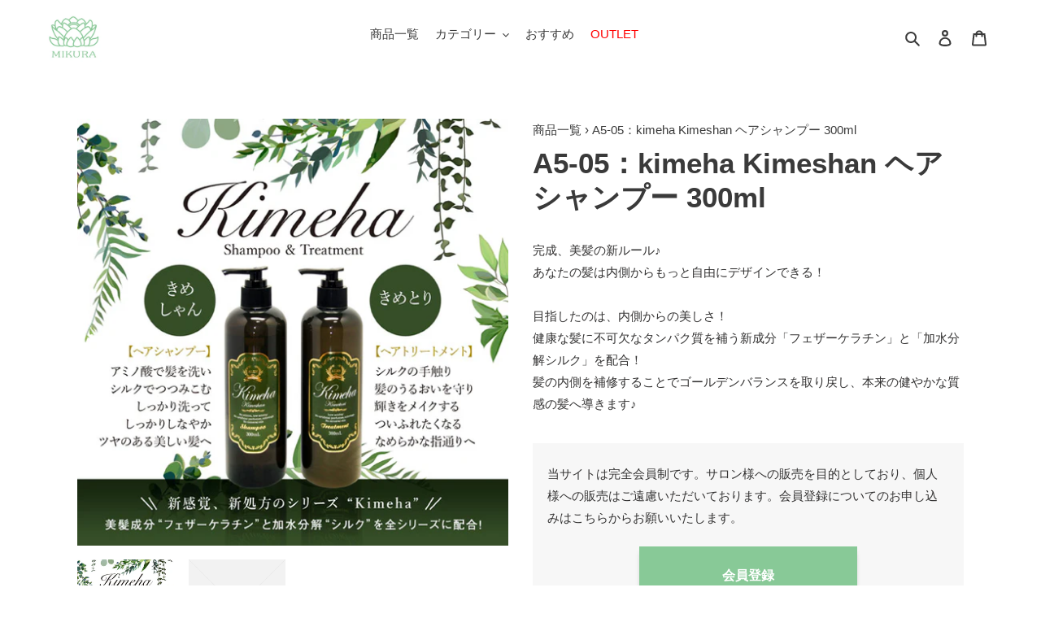

--- FILE ---
content_type: text/html; charset=utf-8
request_url: https://mikura.ne.jp/products/kimeha-kimeshan-shampoo-300ml
body_size: 19417
content:
<!doctype html>
<html class="no-js" lang="ja">
<head>
  <meta charset="utf-8">
  <meta http-equiv="X-UA-Compatible" content="IE=edge,chrome=1">
  <meta name="viewport" content="width=device-width,initial-scale=1">
  <meta name="theme-color" content="#3a3a3a">

  <link rel="preconnect" href="https://cdn.shopify.com" crossorigin>
  <link rel="preconnect" href="https://fonts.shopifycdn.com" crossorigin>
  <link rel="preconnect" href="https://monorail-edge.shopifysvc.com"><link rel="preload" href="//mikura.ne.jp/cdn/shop/t/6/assets/theme.css?v=162758079434328320411649661815" as="style">
  <link rel="preload" as="font" href="" type="font/woff2" crossorigin>
  <link rel="preload" as="font" href="" type="font/woff2" crossorigin>
  <link rel="preload" as="font" href="" type="font/woff2" crossorigin>
  <link rel="preload" href="//mikura.ne.jp/cdn/shop/t/6/assets/theme.js?v=36528143630589676651649661821" as="script">
  <link rel="preload" href="//mikura.ne.jp/cdn/shop/t/6/assets/lazysizes.js?v=63098554868324070131649661821" as="script"><link rel="canonical" href="https://mikura.ne.jp/products/kimeha-kimeshan-shampoo-300ml"><link rel="shortcut icon" href="//mikura.ne.jp/cdn/shop/files/logo_32x32.jpg?v=1614344053" type="image/png"><title>A5-05：kimeha Kimeshan ヘアシャンプー 300ml
&ndash; 有限会社三蔵</title><meta name="description" content="完成、美髪の新ルール♪あなたの髪は内側からもっと自由にデザインできる！目指したのは、内側からの美しさ！健康な髪に不可欠なタンパク質を補う新成分「フェザーケラチン」と「加水分解シルク」を配合！髪の内側を補修することでゴールデンバランスを取り戻し、本来の健やかな質感の髪へ導きます♪"><!-- /snippets/social-meta-tags.liquid -->


<meta property="og:site_name" content="有限会社三蔵">
<meta property="og:url" content="https://mikura.ne.jp/products/kimeha-kimeshan-shampoo-300ml">
<meta property="og:title" content="A5-05：kimeha Kimeshan ヘアシャンプー 300ml">
<meta property="og:type" content="product">
<meta property="og:description" content="完成、美髪の新ルール♪あなたの髪は内側からもっと自由にデザインできる！目指したのは、内側からの美しさ！健康な髪に不可欠なタンパク質を補う新成分「フェザーケラチン」と「加水分解シルク」を配合！髪の内側を補修することでゴールデンバランスを取り戻し、本来の健やかな質感の髪へ導きます♪"><meta property="og:image" content="http://mikura.ne.jp/cdn/shop/files/kimeha01_base_02a.jpg?v=1718771797">
  <meta property="og:image:secure_url" content="https://mikura.ne.jp/cdn/shop/files/kimeha01_base_02a.jpg?v=1718771797">
  <meta property="og:image:width" content="555">
  <meta property="og:image:height" content="550">
  <meta property="og:price:amount" content="2,145">
  <meta property="og:price:currency" content="JPY">



<meta name="twitter:card" content="summary_large_image">
<meta name="twitter:title" content="A5-05：kimeha Kimeshan ヘアシャンプー 300ml">
<meta name="twitter:description" content="完成、美髪の新ルール♪あなたの髪は内側からもっと自由にデザインできる！目指したのは、内側からの美しさ！健康な髪に不可欠なタンパク質を補う新成分「フェザーケラチン」と「加水分解シルク」を配合！髪の内側を補修することでゴールデンバランスを取り戻し、本来の健やかな質感の髪へ導きます♪">

  
<style data-shopify>
:root {
    --color-text: #3a3a3a;
    --color-text-rgb: 58, 58, 58;
    --color-body-text: #333232;
    --color-sale-text: #EA0606;
    --color-small-button-text-border: #3a3a3a;
    --color-text-field: #ffffff;
    --color-text-field-text: #000000;
    --color-text-field-text-rgb: 0, 0, 0;

    --color-btn-primary: #3a3a3a;
    --color-btn-primary-darker: #212121;
    --color-btn-primary-text: #ffffff;

    --color-blankstate: rgba(51, 50, 50, 0.35);
    --color-blankstate-border: rgba(51, 50, 50, 0.2);
    --color-blankstate-background: rgba(51, 50, 50, 0.1);

    --color-text-focus:#606060;
    --color-overlay-text-focus:#e6e6e6;
    --color-btn-primary-focus:#606060;
    --color-btn-social-focus:#d2d2d2;
    --color-small-button-text-border-focus:#606060;
    --predictive-search-focus:#f2f2f2;

    --color-body: #ffffff;
    --color-bg: #ffffff;
    --color-bg-rgb: 255, 255, 255;
    --color-bg-alt: rgba(51, 50, 50, 0.05);
    --color-bg-currency-selector: rgba(51, 50, 50, 0.2);

    --color-overlay-title-text: #ffffff;
    --color-image-overlay: #685858;
    --color-image-overlay-rgb: 104, 88, 88;--opacity-image-overlay: 0.4;--hover-overlay-opacity: 0.8;

    --color-border: #ebebeb;
    --color-border-form: #cccccc;
    --color-border-form-darker: #b3b3b3;

    --svg-select-icon: url(//mikura.ne.jp/cdn/shop/t/6/assets/ico-select.svg?v=29003672709104678581649661822);
    --slick-img-url: url(//mikura.ne.jp/cdn/shop/t/6/assets/ajax-loader.gif?v=41356863302472015721649661821);

    --font-weight-body--bold: 700;
    --font-weight-body--bolder: 700;

    --font-stack-header: Helvetica, Arial, sans-serif;
    --font-style-header: normal;
    --font-weight-header: 700;

    --font-stack-body: Helvetica, Arial, sans-serif;
    --font-style-body: normal;
    --font-weight-body: 400;

    --font-size-header: 26;

    --font-size-base: 15;

    --font-h1-desktop: 35;
    --font-h1-mobile: 32;
    --font-h2-desktop: 20;
    --font-h2-mobile: 18;
    --font-h3-mobile: 20;
    --font-h4-desktop: 17;
    --font-h4-mobile: 15;
    --font-h5-desktop: 15;
    --font-h5-mobile: 13;
    --font-h6-desktop: 14;
    --font-h6-mobile: 12;

    --font-mega-title-large-desktop: 65;

    --font-rich-text-large: 17;
    --font-rich-text-small: 13;

    
--color-video-bg: #f2f2f2;

    
    --global-color-image-loader-primary: rgba(58, 58, 58, 0.06);
    --global-color-image-loader-secondary: rgba(58, 58, 58, 0.12);
  }
</style>


  <style>*,::after,::before{box-sizing:border-box}body{margin:0}body,html{background-color:var(--color-body)}body,button{font-size:calc(var(--font-size-base) * 1px);font-family:var(--font-stack-body);font-style:var(--font-style-body);font-weight:var(--font-weight-body);color:var(--color-text);line-height:1.5}body,button{-webkit-font-smoothing:antialiased;-webkit-text-size-adjust:100%}.border-bottom{border-bottom:1px solid var(--color-border)}.btn--link{background-color:transparent;border:0;margin:0;color:var(--color-text);text-align:left}.text-right{text-align:right}.icon{display:inline-block;width:20px;height:20px;vertical-align:middle;fill:currentColor}.icon__fallback-text,.visually-hidden{position:absolute!important;overflow:hidden;clip:rect(0 0 0 0);height:1px;width:1px;margin:-1px;padding:0;border:0}svg.icon:not(.icon--full-color) circle,svg.icon:not(.icon--full-color) ellipse,svg.icon:not(.icon--full-color) g,svg.icon:not(.icon--full-color) line,svg.icon:not(.icon--full-color) path,svg.icon:not(.icon--full-color) polygon,svg.icon:not(.icon--full-color) polyline,svg.icon:not(.icon--full-color) rect,symbol.icon:not(.icon--full-color) circle,symbol.icon:not(.icon--full-color) ellipse,symbol.icon:not(.icon--full-color) g,symbol.icon:not(.icon--full-color) line,symbol.icon:not(.icon--full-color) path,symbol.icon:not(.icon--full-color) polygon,symbol.icon:not(.icon--full-color) polyline,symbol.icon:not(.icon--full-color) rect{fill:inherit;stroke:inherit}li{list-style:none}.list--inline{padding:0;margin:0}.list--inline>li{display:inline-block;margin-bottom:0;vertical-align:middle}a{color:var(--color-text);text-decoration:none}.h1,.h2,h1,h2{margin:0 0 17.5px;font-family:var(--font-stack-header);font-style:var(--font-style-header);font-weight:var(--font-weight-header);line-height:1.2;overflow-wrap:break-word;word-wrap:break-word}.h1 a,.h2 a,h1 a,h2 a{color:inherit;text-decoration:none;font-weight:inherit}.h1,h1{font-size:calc(((var(--font-h1-desktop))/ (var(--font-size-base))) * 1em);text-transform:none;letter-spacing:0}@media only screen and (max-width:749px){.h1,h1{font-size:calc(((var(--font-h1-mobile))/ (var(--font-size-base))) * 1em)}}.h2,h2{font-size:calc(((var(--font-h2-desktop))/ (var(--font-size-base))) * 1em);text-transform:uppercase;letter-spacing:.1em}@media only screen and (max-width:749px){.h2,h2{font-size:calc(((var(--font-h2-mobile))/ (var(--font-size-base))) * 1em)}}p{color:var(--color-body-text);margin:0 0 19.44444px}@media only screen and (max-width:749px){p{font-size:calc(((var(--font-size-base) - 1)/ (var(--font-size-base))) * 1em)}}p:last-child{margin-bottom:0}@media only screen and (max-width:749px){.small--hide{display:none!important}}.grid{list-style:none;margin:0;padding:0;margin-left:-30px}.grid::after{content:'';display:table;clear:both}@media only screen and (max-width:749px){.grid{margin-left:-22px}}.grid::after{content:'';display:table;clear:both}.grid--no-gutters{margin-left:0}.grid--no-gutters .grid__item{padding-left:0}.grid--table{display:table;table-layout:fixed;width:100%}.grid--table>.grid__item{float:none;display:table-cell;vertical-align:middle}.grid__item{float:left;padding-left:30px;width:100%}@media only screen and (max-width:749px){.grid__item{padding-left:22px}}.grid__item[class*="--push"]{position:relative}@media only screen and (min-width:750px){.medium-up--one-quarter{width:25%}.medium-up--push-one-third{width:33.33%}.medium-up--one-half{width:50%}.medium-up--push-one-third{left:33.33%;position:relative}}.site-header{position:relative;background-color:var(--color-body)}@media only screen and (max-width:749px){.site-header{border-bottom:1px solid var(--color-border)}}@media only screen and (min-width:750px){.site-header{padding:0 55px}.site-header.logo--center{padding-top:30px}}.site-header__logo{margin:15px 0}.logo-align--center .site-header__logo{text-align:center;margin:0 auto}@media only screen and (max-width:749px){.logo-align--center .site-header__logo{text-align:left;margin:15px 0}}@media only screen and (max-width:749px){.site-header__logo{padding-left:22px;text-align:left}.site-header__logo img{margin:0}}.site-header__logo-link{display:inline-block;word-break:break-word}@media only screen and (min-width:750px){.logo-align--center .site-header__logo-link{margin:0 auto}}.site-header__logo-image{display:block}@media only screen and (min-width:750px){.site-header__logo-image{margin:0 auto}}.site-header__logo-image img{width:100%}.site-header__logo-image--centered img{margin:0 auto}.site-header__logo img{display:block}.site-header__icons{position:relative;white-space:nowrap}@media only screen and (max-width:749px){.site-header__icons{width:auto;padding-right:13px}.site-header__icons .btn--link,.site-header__icons .site-header__cart{font-size:calc(((var(--font-size-base))/ (var(--font-size-base))) * 1em)}}.site-header__icons-wrapper{position:relative;display:-webkit-flex;display:-ms-flexbox;display:flex;width:100%;-ms-flex-align:center;-webkit-align-items:center;-moz-align-items:center;-ms-align-items:center;-o-align-items:center;align-items:center;-webkit-justify-content:flex-end;-ms-justify-content:flex-end;justify-content:flex-end}.site-header__account,.site-header__cart,.site-header__search{position:relative}.site-header__search.site-header__icon{display:none}@media only screen and (min-width:1400px){.site-header__search.site-header__icon{display:block}}.site-header__search-toggle{display:block}@media only screen and (min-width:750px){.site-header__account,.site-header__cart{padding:10px 11px}}.site-header__cart-title,.site-header__search-title{position:absolute!important;overflow:hidden;clip:rect(0 0 0 0);height:1px;width:1px;margin:-1px;padding:0;border:0;display:block;vertical-align:middle}.site-header__cart-title{margin-right:3px}.site-header__cart-count{display:flex;align-items:center;justify-content:center;position:absolute;right:.4rem;top:.2rem;font-weight:700;background-color:var(--color-btn-primary);color:var(--color-btn-primary-text);border-radius:50%;min-width:1em;height:1em}.site-header__cart-count span{font-family:HelveticaNeue,"Helvetica Neue",Helvetica,Arial,sans-serif;font-size:calc(11em / 16);line-height:1}@media only screen and (max-width:749px){.site-header__cart-count{top:calc(7em / 16);right:0;border-radius:50%;min-width:calc(19em / 16);height:calc(19em / 16)}}@media only screen and (max-width:749px){.site-header__cart-count span{padding:.25em calc(6em / 16);font-size:12px}}.site-header__menu{display:none}@media only screen and (max-width:749px){.site-header__icon{display:inline-block;vertical-align:middle;padding:10px 11px;margin:0}}@media only screen and (min-width:750px){.site-header__icon .icon-search{margin-right:3px}}.announcement-bar{z-index:10;position:relative;text-align:center;border-bottom:1px solid transparent;padding:2px}.announcement-bar__link{display:block}.announcement-bar__message{display:block;padding:11px 22px;font-size:calc(((16)/ (var(--font-size-base))) * 1em);font-weight:var(--font-weight-header)}@media only screen and (min-width:750px){.announcement-bar__message{padding-left:55px;padding-right:55px}}.site-nav{position:relative;padding:0;text-align:center;margin:25px 0}.site-nav a{padding:3px 10px}.site-nav__link{display:block;white-space:nowrap}.site-nav--centered .site-nav__link{padding-top:0}.site-nav__link .icon-chevron-down{width:calc(8em / 16);height:calc(8em / 16);margin-left:.5rem}.site-nav__label{border-bottom:1px solid transparent}.site-nav__link--active .site-nav__label{border-bottom-color:var(--color-text)}.site-nav__link--button{border:none;background-color:transparent;padding:3px 10px}.site-header__mobile-nav{z-index:11;position:relative;background-color:var(--color-body)}@media only screen and (max-width:749px){.site-header__mobile-nav{display:-webkit-flex;display:-ms-flexbox;display:flex;width:100%;-ms-flex-align:center;-webkit-align-items:center;-moz-align-items:center;-ms-align-items:center;-o-align-items:center;align-items:center}}.mobile-nav--open .icon-close{display:none}.main-content{opacity:0}.main-content .shopify-section{display:none}.main-content .shopify-section:first-child{display:inherit}.critical-hidden{display:none}</style>

  <script>
    window.performance.mark('debut:theme_stylesheet_loaded.start');

    function onLoadStylesheet() {
      performance.mark('debut:theme_stylesheet_loaded.end');
      performance.measure('debut:theme_stylesheet_loaded', 'debut:theme_stylesheet_loaded.start', 'debut:theme_stylesheet_loaded.end');

      var url = "//mikura.ne.jp/cdn/shop/t/6/assets/theme.css?v=162758079434328320411649661815";
      var link = document.querySelector('link[href="' + url + '"]');
      link.loaded = true;
      link.dispatchEvent(new Event('load'));
    }
  </script>

  <link rel="stylesheet" href="//mikura.ne.jp/cdn/shop/t/6/assets/theme.css?v=162758079434328320411649661815" type="text/css" media="print" onload="this.media='all';onLoadStylesheet()">

  <style>
    
    
    
    
    
    
  </style>

  <script>
    var theme = {
      breakpoints: {
        medium: 750,
        large: 990,
        widescreen: 1400
      },
      strings: {
        addToCart: "カートに追加する",
        soldOut: "売り切れ",
        unavailable: "お取り扱いできません",
        regularPrice: "通常価格",
        salePrice: "販売価格",
        sale: "セール",
        fromLowestPrice: "[price]から",
        vendor: "販売元",
        showMore: "さらに表示する",
        showLess: "表示を減らす",
        searchFor: "検索する",
        addressError: "住所を調べる際にエラーが発生しました",
        addressNoResults: "その住所は見つかりませんでした",
        addressQueryLimit: "Google APIの使用量の制限を超えました。\u003ca href=\"https:\/\/developers.google.com\/maps\/premium\/usage-limits\"\u003eプレミアムプラン\u003c\/a\u003eへのアップグレードをご検討ください。",
        authError: "あなたのGoogle Mapsのアカウント認証で問題が発生しました。",
        newWindow: "新しいウィンドウで開く",
        external: "外部のウェブサイトに移動します。",
        newWindowExternal: "外部のウェブサイトを新しいウィンドウで開く",
        removeLabel: "[product] を削除する",
        update: "アップデート",
        quantity: "数量",
        discountedTotal: "ディスカウント合計",
        regularTotal: "通常合計",
        priceColumn: "ディスカウントの詳細については価格列を参照してください。",
        quantityMinimumMessage: "数量は1以上でなければなりません",
        cartError: "お客様のカートをアップデートするときにエラーが発生しました。再度お試しください。",
        removedItemMessage: "カートから \u003cspan class=\"cart__removed-product-details\"\u003e([quantity]) 個の[link]\u003c\/span\u003eが消去されました。",
        unitPrice: "単価",
        unitPriceSeparator: "あたり",
        oneCartCount: "1個のアイテム",
        otherCartCount: "[count]個のアイテム",
        quantityLabel: "数量: [count]",
        products: "商品",
        loading: "読み込んでいます",
        number_of_results: "[result_number]\/[results_count]",
        number_of_results_found: "[results_count]件の結果が見つかりました",
        one_result_found: "1件の結果が見つかりました"
      },
      moneyFormat: "¥{{amount_no_decimals}}",
      moneyFormatWithCurrency: "¥{{amount_no_decimals}}",
      settings: {
        predictiveSearchEnabled: true,
        predictiveSearchShowPrice: false,
        predictiveSearchShowVendor: false
      },
      stylesheet: "//mikura.ne.jp/cdn/shop/t/6/assets/theme.css?v=162758079434328320411649661815"
    }

    document.documentElement.className = document.documentElement.className.replace('no-js', 'js');
  </script><script src="//mikura.ne.jp/cdn/shop/t/6/assets/theme.js?v=36528143630589676651649661821" defer="defer"></script>
  <script src="//mikura.ne.jp/cdn/shop/t/6/assets/lazysizes.js?v=63098554868324070131649661821" async="async"></script>

  <script type="text/javascript">
    if (window.MSInputMethodContext && document.documentMode) {
      var scripts = document.getElementsByTagName('script')[0];
      var polyfill = document.createElement("script");
      polyfill.defer = true;
      polyfill.src = "//mikura.ne.jp/cdn/shop/t/6/assets/ie11CustomProperties.min.js?v=146208399201472936201649661820";

      scripts.parentNode.insertBefore(polyfill, scripts);
    }
  </script><link href="//mikura.ne.jp/cdn/shop/t/6/assets/mystyle.css?v=176287564529307049721649661821" rel="stylesheet" type="text/css" media="all" />
  <script>window.performance && window.performance.mark && window.performance.mark('shopify.content_for_header.start');</script><meta id="shopify-digital-wallet" name="shopify-digital-wallet" content="/53930098871/digital_wallets/dialog">
<meta name="shopify-checkout-api-token" content="bce749cf9dac22fb4a58013e04a268dd">
<link rel="alternate" type="application/json+oembed" href="https://mikura.ne.jp/products/kimeha-kimeshan-shampoo-300ml.oembed">
<script async="async" src="/checkouts/internal/preloads.js?locale=ja-JP"></script>
<link rel="preconnect" href="https://shop.app" crossorigin="anonymous">
<script async="async" src="https://shop.app/checkouts/internal/preloads.js?locale=ja-JP&shop_id=53930098871" crossorigin="anonymous"></script>
<script id="shopify-features" type="application/json">{"accessToken":"bce749cf9dac22fb4a58013e04a268dd","betas":["rich-media-storefront-analytics"],"domain":"mikura.ne.jp","predictiveSearch":false,"shopId":53930098871,"locale":"ja"}</script>
<script>var Shopify = Shopify || {};
Shopify.shop = "mikura-inc.myshopify.com";
Shopify.locale = "ja";
Shopify.currency = {"active":"JPY","rate":"1.0"};
Shopify.country = "JP";
Shopify.theme = {"name":"mikura 本番","id":128215908535,"schema_name":"Debut","schema_version":"17.9.1","theme_store_id":null,"role":"main"};
Shopify.theme.handle = "null";
Shopify.theme.style = {"id":null,"handle":null};
Shopify.cdnHost = "mikura.ne.jp/cdn";
Shopify.routes = Shopify.routes || {};
Shopify.routes.root = "/";</script>
<script type="module">!function(o){(o.Shopify=o.Shopify||{}).modules=!0}(window);</script>
<script>!function(o){function n(){var o=[];function n(){o.push(Array.prototype.slice.apply(arguments))}return n.q=o,n}var t=o.Shopify=o.Shopify||{};t.loadFeatures=n(),t.autoloadFeatures=n()}(window);</script>
<script>
  window.ShopifyPay = window.ShopifyPay || {};
  window.ShopifyPay.apiHost = "shop.app\/pay";
  window.ShopifyPay.redirectState = null;
</script>
<script id="shop-js-analytics" type="application/json">{"pageType":"product"}</script>
<script defer="defer" async type="module" src="//mikura.ne.jp/cdn/shopifycloud/shop-js/modules/v2/client.init-shop-cart-sync_Cun6Ba8E.ja.esm.js"></script>
<script defer="defer" async type="module" src="//mikura.ne.jp/cdn/shopifycloud/shop-js/modules/v2/chunk.common_DGWubyOB.esm.js"></script>
<script type="module">
  await import("//mikura.ne.jp/cdn/shopifycloud/shop-js/modules/v2/client.init-shop-cart-sync_Cun6Ba8E.ja.esm.js");
await import("//mikura.ne.jp/cdn/shopifycloud/shop-js/modules/v2/chunk.common_DGWubyOB.esm.js");

  window.Shopify.SignInWithShop?.initShopCartSync?.({"fedCMEnabled":true,"windoidEnabled":true});

</script>
<script>
  window.Shopify = window.Shopify || {};
  if (!window.Shopify.featureAssets) window.Shopify.featureAssets = {};
  window.Shopify.featureAssets['shop-js'] = {"shop-cart-sync":["modules/v2/client.shop-cart-sync_kpadWrR6.ja.esm.js","modules/v2/chunk.common_DGWubyOB.esm.js"],"init-fed-cm":["modules/v2/client.init-fed-cm_deEwcgdG.ja.esm.js","modules/v2/chunk.common_DGWubyOB.esm.js"],"shop-button":["modules/v2/client.shop-button_Bgl7Akkx.ja.esm.js","modules/v2/chunk.common_DGWubyOB.esm.js"],"shop-cash-offers":["modules/v2/client.shop-cash-offers_CGfJizyJ.ja.esm.js","modules/v2/chunk.common_DGWubyOB.esm.js","modules/v2/chunk.modal_Ba7vk6QP.esm.js"],"init-windoid":["modules/v2/client.init-windoid_DLaIoEuB.ja.esm.js","modules/v2/chunk.common_DGWubyOB.esm.js"],"shop-toast-manager":["modules/v2/client.shop-toast-manager_BZdAlEPY.ja.esm.js","modules/v2/chunk.common_DGWubyOB.esm.js"],"init-shop-email-lookup-coordinator":["modules/v2/client.init-shop-email-lookup-coordinator_BxGPdBrh.ja.esm.js","modules/v2/chunk.common_DGWubyOB.esm.js"],"init-shop-cart-sync":["modules/v2/client.init-shop-cart-sync_Cun6Ba8E.ja.esm.js","modules/v2/chunk.common_DGWubyOB.esm.js"],"avatar":["modules/v2/client.avatar_BTnouDA3.ja.esm.js"],"pay-button":["modules/v2/client.pay-button_iRJggQYg.ja.esm.js","modules/v2/chunk.common_DGWubyOB.esm.js"],"init-customer-accounts":["modules/v2/client.init-customer-accounts_BbQrQ-BF.ja.esm.js","modules/v2/client.shop-login-button_CXxZBmJa.ja.esm.js","modules/v2/chunk.common_DGWubyOB.esm.js","modules/v2/chunk.modal_Ba7vk6QP.esm.js"],"init-shop-for-new-customer-accounts":["modules/v2/client.init-shop-for-new-customer-accounts_48e-446J.ja.esm.js","modules/v2/client.shop-login-button_CXxZBmJa.ja.esm.js","modules/v2/chunk.common_DGWubyOB.esm.js","modules/v2/chunk.modal_Ba7vk6QP.esm.js"],"shop-login-button":["modules/v2/client.shop-login-button_CXxZBmJa.ja.esm.js","modules/v2/chunk.common_DGWubyOB.esm.js","modules/v2/chunk.modal_Ba7vk6QP.esm.js"],"init-customer-accounts-sign-up":["modules/v2/client.init-customer-accounts-sign-up_Bb65hYMR.ja.esm.js","modules/v2/client.shop-login-button_CXxZBmJa.ja.esm.js","modules/v2/chunk.common_DGWubyOB.esm.js","modules/v2/chunk.modal_Ba7vk6QP.esm.js"],"shop-follow-button":["modules/v2/client.shop-follow-button_BO2OQvUT.ja.esm.js","modules/v2/chunk.common_DGWubyOB.esm.js","modules/v2/chunk.modal_Ba7vk6QP.esm.js"],"checkout-modal":["modules/v2/client.checkout-modal__QRFVvMA.ja.esm.js","modules/v2/chunk.common_DGWubyOB.esm.js","modules/v2/chunk.modal_Ba7vk6QP.esm.js"],"lead-capture":["modules/v2/client.lead-capture_Be4qr8sG.ja.esm.js","modules/v2/chunk.common_DGWubyOB.esm.js","modules/v2/chunk.modal_Ba7vk6QP.esm.js"],"shop-login":["modules/v2/client.shop-login_BCaq99Td.ja.esm.js","modules/v2/chunk.common_DGWubyOB.esm.js","modules/v2/chunk.modal_Ba7vk6QP.esm.js"],"payment-terms":["modules/v2/client.payment-terms_C-1Cu6jg.ja.esm.js","modules/v2/chunk.common_DGWubyOB.esm.js","modules/v2/chunk.modal_Ba7vk6QP.esm.js"]};
</script>
<script>(function() {
  var isLoaded = false;
  function asyncLoad() {
    if (isLoaded) return;
    isLoaded = true;
    var urls = ["\/\/d1liekpayvooaz.cloudfront.net\/apps\/customizery\/customizery.js?shop=mikura-inc.myshopify.com"];
    for (var i = 0; i < urls.length; i++) {
      var s = document.createElement('script');
      s.type = 'text/javascript';
      s.async = true;
      s.src = urls[i];
      var x = document.getElementsByTagName('script')[0];
      x.parentNode.insertBefore(s, x);
    }
  };
  if(window.attachEvent) {
    window.attachEvent('onload', asyncLoad);
  } else {
    window.addEventListener('load', asyncLoad, false);
  }
})();</script>
<script id="__st">var __st={"a":53930098871,"offset":32400,"reqid":"9791ee71-1206-467f-8277-1666c8e174cb-1768621501","pageurl":"mikura.ne.jp\/products\/kimeha-kimeshan-shampoo-300ml","u":"ee66b96028a4","p":"product","rtyp":"product","rid":6920192557239};</script>
<script>window.ShopifyPaypalV4VisibilityTracking = true;</script>
<script id="captcha-bootstrap">!function(){'use strict';const t='contact',e='account',n='new_comment',o=[[t,t],['blogs',n],['comments',n],[t,'customer']],c=[[e,'customer_login'],[e,'guest_login'],[e,'recover_customer_password'],[e,'create_customer']],r=t=>t.map((([t,e])=>`form[action*='/${t}']:not([data-nocaptcha='true']) input[name='form_type'][value='${e}']`)).join(','),a=t=>()=>t?[...document.querySelectorAll(t)].map((t=>t.form)):[];function s(){const t=[...o],e=r(t);return a(e)}const i='password',u='form_key',d=['recaptcha-v3-token','g-recaptcha-response','h-captcha-response',i],f=()=>{try{return window.sessionStorage}catch{return}},m='__shopify_v',_=t=>t.elements[u];function p(t,e,n=!1){try{const o=window.sessionStorage,c=JSON.parse(o.getItem(e)),{data:r}=function(t){const{data:e,action:n}=t;return t[m]||n?{data:e,action:n}:{data:t,action:n}}(c);for(const[e,n]of Object.entries(r))t.elements[e]&&(t.elements[e].value=n);n&&o.removeItem(e)}catch(o){console.error('form repopulation failed',{error:o})}}const l='form_type',E='cptcha';function T(t){t.dataset[E]=!0}const w=window,h=w.document,L='Shopify',v='ce_forms',y='captcha';let A=!1;((t,e)=>{const n=(g='f06e6c50-85a8-45c8-87d0-21a2b65856fe',I='https://cdn.shopify.com/shopifycloud/storefront-forms-hcaptcha/ce_storefront_forms_captcha_hcaptcha.v1.5.2.iife.js',D={infoText:'hCaptchaによる保護',privacyText:'プライバシー',termsText:'利用規約'},(t,e,n)=>{const o=w[L][v],c=o.bindForm;if(c)return c(t,g,e,D).then(n);var r;o.q.push([[t,g,e,D],n]),r=I,A||(h.body.append(Object.assign(h.createElement('script'),{id:'captcha-provider',async:!0,src:r})),A=!0)});var g,I,D;w[L]=w[L]||{},w[L][v]=w[L][v]||{},w[L][v].q=[],w[L][y]=w[L][y]||{},w[L][y].protect=function(t,e){n(t,void 0,e),T(t)},Object.freeze(w[L][y]),function(t,e,n,w,h,L){const[v,y,A,g]=function(t,e,n){const i=e?o:[],u=t?c:[],d=[...i,...u],f=r(d),m=r(i),_=r(d.filter((([t,e])=>n.includes(e))));return[a(f),a(m),a(_),s()]}(w,h,L),I=t=>{const e=t.target;return e instanceof HTMLFormElement?e:e&&e.form},D=t=>v().includes(t);t.addEventListener('submit',(t=>{const e=I(t);if(!e)return;const n=D(e)&&!e.dataset.hcaptchaBound&&!e.dataset.recaptchaBound,o=_(e),c=g().includes(e)&&(!o||!o.value);(n||c)&&t.preventDefault(),c&&!n&&(function(t){try{if(!f())return;!function(t){const e=f();if(!e)return;const n=_(t);if(!n)return;const o=n.value;o&&e.removeItem(o)}(t);const e=Array.from(Array(32),(()=>Math.random().toString(36)[2])).join('');!function(t,e){_(t)||t.append(Object.assign(document.createElement('input'),{type:'hidden',name:u})),t.elements[u].value=e}(t,e),function(t,e){const n=f();if(!n)return;const o=[...t.querySelectorAll(`input[type='${i}']`)].map((({name:t})=>t)),c=[...d,...o],r={};for(const[a,s]of new FormData(t).entries())c.includes(a)||(r[a]=s);n.setItem(e,JSON.stringify({[m]:1,action:t.action,data:r}))}(t,e)}catch(e){console.error('failed to persist form',e)}}(e),e.submit())}));const S=(t,e)=>{t&&!t.dataset[E]&&(n(t,e.some((e=>e===t))),T(t))};for(const o of['focusin','change'])t.addEventListener(o,(t=>{const e=I(t);D(e)&&S(e,y())}));const B=e.get('form_key'),M=e.get(l),P=B&&M;t.addEventListener('DOMContentLoaded',(()=>{const t=y();if(P)for(const e of t)e.elements[l].value===M&&p(e,B);[...new Set([...A(),...v().filter((t=>'true'===t.dataset.shopifyCaptcha))])].forEach((e=>S(e,t)))}))}(h,new URLSearchParams(w.location.search),n,t,e,['guest_login'])})(!0,!0)}();</script>
<script integrity="sha256-4kQ18oKyAcykRKYeNunJcIwy7WH5gtpwJnB7kiuLZ1E=" data-source-attribution="shopify.loadfeatures" defer="defer" src="//mikura.ne.jp/cdn/shopifycloud/storefront/assets/storefront/load_feature-a0a9edcb.js" crossorigin="anonymous"></script>
<script crossorigin="anonymous" defer="defer" src="//mikura.ne.jp/cdn/shopifycloud/storefront/assets/shopify_pay/storefront-65b4c6d7.js?v=20250812"></script>
<script data-source-attribution="shopify.dynamic_checkout.dynamic.init">var Shopify=Shopify||{};Shopify.PaymentButton=Shopify.PaymentButton||{isStorefrontPortableWallets:!0,init:function(){window.Shopify.PaymentButton.init=function(){};var t=document.createElement("script");t.src="https://mikura.ne.jp/cdn/shopifycloud/portable-wallets/latest/portable-wallets.ja.js",t.type="module",document.head.appendChild(t)}};
</script>
<script data-source-attribution="shopify.dynamic_checkout.buyer_consent">
  function portableWalletsHideBuyerConsent(e){var t=document.getElementById("shopify-buyer-consent"),n=document.getElementById("shopify-subscription-policy-button");t&&n&&(t.classList.add("hidden"),t.setAttribute("aria-hidden","true"),n.removeEventListener("click",e))}function portableWalletsShowBuyerConsent(e){var t=document.getElementById("shopify-buyer-consent"),n=document.getElementById("shopify-subscription-policy-button");t&&n&&(t.classList.remove("hidden"),t.removeAttribute("aria-hidden"),n.addEventListener("click",e))}window.Shopify?.PaymentButton&&(window.Shopify.PaymentButton.hideBuyerConsent=portableWalletsHideBuyerConsent,window.Shopify.PaymentButton.showBuyerConsent=portableWalletsShowBuyerConsent);
</script>
<script data-source-attribution="shopify.dynamic_checkout.cart.bootstrap">document.addEventListener("DOMContentLoaded",(function(){function t(){return document.querySelector("shopify-accelerated-checkout-cart, shopify-accelerated-checkout")}if(t())Shopify.PaymentButton.init();else{new MutationObserver((function(e,n){t()&&(Shopify.PaymentButton.init(),n.disconnect())})).observe(document.body,{childList:!0,subtree:!0})}}));
</script>
<link id="shopify-accelerated-checkout-styles" rel="stylesheet" media="screen" href="https://mikura.ne.jp/cdn/shopifycloud/portable-wallets/latest/accelerated-checkout-backwards-compat.css" crossorigin="anonymous">
<style id="shopify-accelerated-checkout-cart">
        #shopify-buyer-consent {
  margin-top: 1em;
  display: inline-block;
  width: 100%;
}

#shopify-buyer-consent.hidden {
  display: none;
}

#shopify-subscription-policy-button {
  background: none;
  border: none;
  padding: 0;
  text-decoration: underline;
  font-size: inherit;
  cursor: pointer;
}

#shopify-subscription-policy-button::before {
  box-shadow: none;
}

      </style>

<script>window.performance && window.performance.mark && window.performance.mark('shopify.content_for_header.end');</script>
<!-- "snippets/hulkcode_common.liquid" was not rendered, the associated app was uninstalled --><script src='https://volumediscount.hulkapps.com/api/v2/frontend/hulkcode.js' defer='defer'></script><link href="https://monorail-edge.shopifysvc.com" rel="dns-prefetch">
<script>(function(){if ("sendBeacon" in navigator && "performance" in window) {try {var session_token_from_headers = performance.getEntriesByType('navigation')[0].serverTiming.find(x => x.name == '_s').description;} catch {var session_token_from_headers = undefined;}var session_cookie_matches = document.cookie.match(/_shopify_s=([^;]*)/);var session_token_from_cookie = session_cookie_matches && session_cookie_matches.length === 2 ? session_cookie_matches[1] : "";var session_token = session_token_from_headers || session_token_from_cookie || "";function handle_abandonment_event(e) {var entries = performance.getEntries().filter(function(entry) {return /monorail-edge.shopifysvc.com/.test(entry.name);});if (!window.abandonment_tracked && entries.length === 0) {window.abandonment_tracked = true;var currentMs = Date.now();var navigation_start = performance.timing.navigationStart;var payload = {shop_id: 53930098871,url: window.location.href,navigation_start,duration: currentMs - navigation_start,session_token,page_type: "product"};window.navigator.sendBeacon("https://monorail-edge.shopifysvc.com/v1/produce", JSON.stringify({schema_id: "online_store_buyer_site_abandonment/1.1",payload: payload,metadata: {event_created_at_ms: currentMs,event_sent_at_ms: currentMs}}));}}window.addEventListener('pagehide', handle_abandonment_event);}}());</script>
<script id="web-pixels-manager-setup">(function e(e,d,r,n,o){if(void 0===o&&(o={}),!Boolean(null===(a=null===(i=window.Shopify)||void 0===i?void 0:i.analytics)||void 0===a?void 0:a.replayQueue)){var i,a;window.Shopify=window.Shopify||{};var t=window.Shopify;t.analytics=t.analytics||{};var s=t.analytics;s.replayQueue=[],s.publish=function(e,d,r){return s.replayQueue.push([e,d,r]),!0};try{self.performance.mark("wpm:start")}catch(e){}var l=function(){var e={modern:/Edge?\/(1{2}[4-9]|1[2-9]\d|[2-9]\d{2}|\d{4,})\.\d+(\.\d+|)|Firefox\/(1{2}[4-9]|1[2-9]\d|[2-9]\d{2}|\d{4,})\.\d+(\.\d+|)|Chrom(ium|e)\/(9{2}|\d{3,})\.\d+(\.\d+|)|(Maci|X1{2}).+ Version\/(15\.\d+|(1[6-9]|[2-9]\d|\d{3,})\.\d+)([,.]\d+|)( \(\w+\)|)( Mobile\/\w+|) Safari\/|Chrome.+OPR\/(9{2}|\d{3,})\.\d+\.\d+|(CPU[ +]OS|iPhone[ +]OS|CPU[ +]iPhone|CPU IPhone OS|CPU iPad OS)[ +]+(15[._]\d+|(1[6-9]|[2-9]\d|\d{3,})[._]\d+)([._]\d+|)|Android:?[ /-](13[3-9]|1[4-9]\d|[2-9]\d{2}|\d{4,})(\.\d+|)(\.\d+|)|Android.+Firefox\/(13[5-9]|1[4-9]\d|[2-9]\d{2}|\d{4,})\.\d+(\.\d+|)|Android.+Chrom(ium|e)\/(13[3-9]|1[4-9]\d|[2-9]\d{2}|\d{4,})\.\d+(\.\d+|)|SamsungBrowser\/([2-9]\d|\d{3,})\.\d+/,legacy:/Edge?\/(1[6-9]|[2-9]\d|\d{3,})\.\d+(\.\d+|)|Firefox\/(5[4-9]|[6-9]\d|\d{3,})\.\d+(\.\d+|)|Chrom(ium|e)\/(5[1-9]|[6-9]\d|\d{3,})\.\d+(\.\d+|)([\d.]+$|.*Safari\/(?![\d.]+ Edge\/[\d.]+$))|(Maci|X1{2}).+ Version\/(10\.\d+|(1[1-9]|[2-9]\d|\d{3,})\.\d+)([,.]\d+|)( \(\w+\)|)( Mobile\/\w+|) Safari\/|Chrome.+OPR\/(3[89]|[4-9]\d|\d{3,})\.\d+\.\d+|(CPU[ +]OS|iPhone[ +]OS|CPU[ +]iPhone|CPU IPhone OS|CPU iPad OS)[ +]+(10[._]\d+|(1[1-9]|[2-9]\d|\d{3,})[._]\d+)([._]\d+|)|Android:?[ /-](13[3-9]|1[4-9]\d|[2-9]\d{2}|\d{4,})(\.\d+|)(\.\d+|)|Mobile Safari.+OPR\/([89]\d|\d{3,})\.\d+\.\d+|Android.+Firefox\/(13[5-9]|1[4-9]\d|[2-9]\d{2}|\d{4,})\.\d+(\.\d+|)|Android.+Chrom(ium|e)\/(13[3-9]|1[4-9]\d|[2-9]\d{2}|\d{4,})\.\d+(\.\d+|)|Android.+(UC? ?Browser|UCWEB|U3)[ /]?(15\.([5-9]|\d{2,})|(1[6-9]|[2-9]\d|\d{3,})\.\d+)\.\d+|SamsungBrowser\/(5\.\d+|([6-9]|\d{2,})\.\d+)|Android.+MQ{2}Browser\/(14(\.(9|\d{2,})|)|(1[5-9]|[2-9]\d|\d{3,})(\.\d+|))(\.\d+|)|K[Aa][Ii]OS\/(3\.\d+|([4-9]|\d{2,})\.\d+)(\.\d+|)/},d=e.modern,r=e.legacy,n=navigator.userAgent;return n.match(d)?"modern":n.match(r)?"legacy":"unknown"}(),u="modern"===l?"modern":"legacy",c=(null!=n?n:{modern:"",legacy:""})[u],f=function(e){return[e.baseUrl,"/wpm","/b",e.hashVersion,"modern"===e.buildTarget?"m":"l",".js"].join("")}({baseUrl:d,hashVersion:r,buildTarget:u}),m=function(e){var d=e.version,r=e.bundleTarget,n=e.surface,o=e.pageUrl,i=e.monorailEndpoint;return{emit:function(e){var a=e.status,t=e.errorMsg,s=(new Date).getTime(),l=JSON.stringify({metadata:{event_sent_at_ms:s},events:[{schema_id:"web_pixels_manager_load/3.1",payload:{version:d,bundle_target:r,page_url:o,status:a,surface:n,error_msg:t},metadata:{event_created_at_ms:s}}]});if(!i)return console&&console.warn&&console.warn("[Web Pixels Manager] No Monorail endpoint provided, skipping logging."),!1;try{return self.navigator.sendBeacon.bind(self.navigator)(i,l)}catch(e){}var u=new XMLHttpRequest;try{return u.open("POST",i,!0),u.setRequestHeader("Content-Type","text/plain"),u.send(l),!0}catch(e){return console&&console.warn&&console.warn("[Web Pixels Manager] Got an unhandled error while logging to Monorail."),!1}}}}({version:r,bundleTarget:l,surface:e.surface,pageUrl:self.location.href,monorailEndpoint:e.monorailEndpoint});try{o.browserTarget=l,function(e){var d=e.src,r=e.async,n=void 0===r||r,o=e.onload,i=e.onerror,a=e.sri,t=e.scriptDataAttributes,s=void 0===t?{}:t,l=document.createElement("script"),u=document.querySelector("head"),c=document.querySelector("body");if(l.async=n,l.src=d,a&&(l.integrity=a,l.crossOrigin="anonymous"),s)for(var f in s)if(Object.prototype.hasOwnProperty.call(s,f))try{l.dataset[f]=s[f]}catch(e){}if(o&&l.addEventListener("load",o),i&&l.addEventListener("error",i),u)u.appendChild(l);else{if(!c)throw new Error("Did not find a head or body element to append the script");c.appendChild(l)}}({src:f,async:!0,onload:function(){if(!function(){var e,d;return Boolean(null===(d=null===(e=window.Shopify)||void 0===e?void 0:e.analytics)||void 0===d?void 0:d.initialized)}()){var d=window.webPixelsManager.init(e)||void 0;if(d){var r=window.Shopify.analytics;r.replayQueue.forEach((function(e){var r=e[0],n=e[1],o=e[2];d.publishCustomEvent(r,n,o)})),r.replayQueue=[],r.publish=d.publishCustomEvent,r.visitor=d.visitor,r.initialized=!0}}},onerror:function(){return m.emit({status:"failed",errorMsg:"".concat(f," has failed to load")})},sri:function(e){var d=/^sha384-[A-Za-z0-9+/=]+$/;return"string"==typeof e&&d.test(e)}(c)?c:"",scriptDataAttributes:o}),m.emit({status:"loading"})}catch(e){m.emit({status:"failed",errorMsg:(null==e?void 0:e.message)||"Unknown error"})}}})({shopId: 53930098871,storefrontBaseUrl: "https://mikura.ne.jp",extensionsBaseUrl: "https://extensions.shopifycdn.com/cdn/shopifycloud/web-pixels-manager",monorailEndpoint: "https://monorail-edge.shopifysvc.com/unstable/produce_batch",surface: "storefront-renderer",enabledBetaFlags: ["2dca8a86"],webPixelsConfigList: [{"id":"shopify-app-pixel","configuration":"{}","eventPayloadVersion":"v1","runtimeContext":"STRICT","scriptVersion":"0450","apiClientId":"shopify-pixel","type":"APP","privacyPurposes":["ANALYTICS","MARKETING"]},{"id":"shopify-custom-pixel","eventPayloadVersion":"v1","runtimeContext":"LAX","scriptVersion":"0450","apiClientId":"shopify-pixel","type":"CUSTOM","privacyPurposes":["ANALYTICS","MARKETING"]}],isMerchantRequest: false,initData: {"shop":{"name":"有限会社三蔵","paymentSettings":{"currencyCode":"JPY"},"myshopifyDomain":"mikura-inc.myshopify.com","countryCode":"JP","storefrontUrl":"https:\/\/mikura.ne.jp"},"customer":null,"cart":null,"checkout":null,"productVariants":[{"price":{"amount":2145.0,"currencyCode":"JPY"},"product":{"title":"A5-05：kimeha Kimeshan ヘアシャンプー 300ml","vendor":"株式会社 ALEN","id":"6920192557239","untranslatedTitle":"A5-05：kimeha Kimeshan ヘアシャンプー 300ml","url":"\/products\/kimeha-kimeshan-shampoo-300ml","type":"アウタービューティー"},"id":"40437287092407","image":{"src":"\/\/mikura.ne.jp\/cdn\/shop\/files\/kimeha01_base_02a.jpg?v=1718771797"},"sku":"","title":"単品","untranslatedTitle":"単品"}],"purchasingCompany":null},},"https://mikura.ne.jp/cdn","fcfee988w5aeb613cpc8e4bc33m6693e112",{"modern":"","legacy":""},{"shopId":"53930098871","storefrontBaseUrl":"https:\/\/mikura.ne.jp","extensionBaseUrl":"https:\/\/extensions.shopifycdn.com\/cdn\/shopifycloud\/web-pixels-manager","surface":"storefront-renderer","enabledBetaFlags":"[\"2dca8a86\"]","isMerchantRequest":"false","hashVersion":"fcfee988w5aeb613cpc8e4bc33m6693e112","publish":"custom","events":"[[\"page_viewed\",{}],[\"product_viewed\",{\"productVariant\":{\"price\":{\"amount\":2145.0,\"currencyCode\":\"JPY\"},\"product\":{\"title\":\"A5-05：kimeha Kimeshan ヘアシャンプー 300ml\",\"vendor\":\"株式会社 ALEN\",\"id\":\"6920192557239\",\"untranslatedTitle\":\"A5-05：kimeha Kimeshan ヘアシャンプー 300ml\",\"url\":\"\/products\/kimeha-kimeshan-shampoo-300ml\",\"type\":\"アウタービューティー\"},\"id\":\"40437287092407\",\"image\":{\"src\":\"\/\/mikura.ne.jp\/cdn\/shop\/files\/kimeha01_base_02a.jpg?v=1718771797\"},\"sku\":\"\",\"title\":\"単品\",\"untranslatedTitle\":\"単品\"}}]]"});</script><script>
  window.ShopifyAnalytics = window.ShopifyAnalytics || {};
  window.ShopifyAnalytics.meta = window.ShopifyAnalytics.meta || {};
  window.ShopifyAnalytics.meta.currency = 'JPY';
  var meta = {"product":{"id":6920192557239,"gid":"gid:\/\/shopify\/Product\/6920192557239","vendor":"株式会社 ALEN","type":"アウタービューティー","handle":"kimeha-kimeshan-shampoo-300ml","variants":[{"id":40437287092407,"price":214500,"name":"A5-05：kimeha Kimeshan ヘアシャンプー 300ml - 単品","public_title":"単品","sku":""}],"remote":false},"page":{"pageType":"product","resourceType":"product","resourceId":6920192557239,"requestId":"9791ee71-1206-467f-8277-1666c8e174cb-1768621501"}};
  for (var attr in meta) {
    window.ShopifyAnalytics.meta[attr] = meta[attr];
  }
</script>
<script class="analytics">
  (function () {
    var customDocumentWrite = function(content) {
      var jquery = null;

      if (window.jQuery) {
        jquery = window.jQuery;
      } else if (window.Checkout && window.Checkout.$) {
        jquery = window.Checkout.$;
      }

      if (jquery) {
        jquery('body').append(content);
      }
    };

    var hasLoggedConversion = function(token) {
      if (token) {
        return document.cookie.indexOf('loggedConversion=' + token) !== -1;
      }
      return false;
    }

    var setCookieIfConversion = function(token) {
      if (token) {
        var twoMonthsFromNow = new Date(Date.now());
        twoMonthsFromNow.setMonth(twoMonthsFromNow.getMonth() + 2);

        document.cookie = 'loggedConversion=' + token + '; expires=' + twoMonthsFromNow;
      }
    }

    var trekkie = window.ShopifyAnalytics.lib = window.trekkie = window.trekkie || [];
    if (trekkie.integrations) {
      return;
    }
    trekkie.methods = [
      'identify',
      'page',
      'ready',
      'track',
      'trackForm',
      'trackLink'
    ];
    trekkie.factory = function(method) {
      return function() {
        var args = Array.prototype.slice.call(arguments);
        args.unshift(method);
        trekkie.push(args);
        return trekkie;
      };
    };
    for (var i = 0; i < trekkie.methods.length; i++) {
      var key = trekkie.methods[i];
      trekkie[key] = trekkie.factory(key);
    }
    trekkie.load = function(config) {
      trekkie.config = config || {};
      trekkie.config.initialDocumentCookie = document.cookie;
      var first = document.getElementsByTagName('script')[0];
      var script = document.createElement('script');
      script.type = 'text/javascript';
      script.onerror = function(e) {
        var scriptFallback = document.createElement('script');
        scriptFallback.type = 'text/javascript';
        scriptFallback.onerror = function(error) {
                var Monorail = {
      produce: function produce(monorailDomain, schemaId, payload) {
        var currentMs = new Date().getTime();
        var event = {
          schema_id: schemaId,
          payload: payload,
          metadata: {
            event_created_at_ms: currentMs,
            event_sent_at_ms: currentMs
          }
        };
        return Monorail.sendRequest("https://" + monorailDomain + "/v1/produce", JSON.stringify(event));
      },
      sendRequest: function sendRequest(endpointUrl, payload) {
        // Try the sendBeacon API
        if (window && window.navigator && typeof window.navigator.sendBeacon === 'function' && typeof window.Blob === 'function' && !Monorail.isIos12()) {
          var blobData = new window.Blob([payload], {
            type: 'text/plain'
          });

          if (window.navigator.sendBeacon(endpointUrl, blobData)) {
            return true;
          } // sendBeacon was not successful

        } // XHR beacon

        var xhr = new XMLHttpRequest();

        try {
          xhr.open('POST', endpointUrl);
          xhr.setRequestHeader('Content-Type', 'text/plain');
          xhr.send(payload);
        } catch (e) {
          console.log(e);
        }

        return false;
      },
      isIos12: function isIos12() {
        return window.navigator.userAgent.lastIndexOf('iPhone; CPU iPhone OS 12_') !== -1 || window.navigator.userAgent.lastIndexOf('iPad; CPU OS 12_') !== -1;
      }
    };
    Monorail.produce('monorail-edge.shopifysvc.com',
      'trekkie_storefront_load_errors/1.1',
      {shop_id: 53930098871,
      theme_id: 128215908535,
      app_name: "storefront",
      context_url: window.location.href,
      source_url: "//mikura.ne.jp/cdn/s/trekkie.storefront.cd680fe47e6c39ca5d5df5f0a32d569bc48c0f27.min.js"});

        };
        scriptFallback.async = true;
        scriptFallback.src = '//mikura.ne.jp/cdn/s/trekkie.storefront.cd680fe47e6c39ca5d5df5f0a32d569bc48c0f27.min.js';
        first.parentNode.insertBefore(scriptFallback, first);
      };
      script.async = true;
      script.src = '//mikura.ne.jp/cdn/s/trekkie.storefront.cd680fe47e6c39ca5d5df5f0a32d569bc48c0f27.min.js';
      first.parentNode.insertBefore(script, first);
    };
    trekkie.load(
      {"Trekkie":{"appName":"storefront","development":false,"defaultAttributes":{"shopId":53930098871,"isMerchantRequest":null,"themeId":128215908535,"themeCityHash":"1392882412884974811","contentLanguage":"ja","currency":"JPY","eventMetadataId":"99e52b3f-3b18-440c-84b7-e9159faa30a2"},"isServerSideCookieWritingEnabled":true,"monorailRegion":"shop_domain","enabledBetaFlags":["65f19447"]},"Session Attribution":{},"S2S":{"facebookCapiEnabled":false,"source":"trekkie-storefront-renderer","apiClientId":580111}}
    );

    var loaded = false;
    trekkie.ready(function() {
      if (loaded) return;
      loaded = true;

      window.ShopifyAnalytics.lib = window.trekkie;

      var originalDocumentWrite = document.write;
      document.write = customDocumentWrite;
      try { window.ShopifyAnalytics.merchantGoogleAnalytics.call(this); } catch(error) {};
      document.write = originalDocumentWrite;

      window.ShopifyAnalytics.lib.page(null,{"pageType":"product","resourceType":"product","resourceId":6920192557239,"requestId":"9791ee71-1206-467f-8277-1666c8e174cb-1768621501","shopifyEmitted":true});

      var match = window.location.pathname.match(/checkouts\/(.+)\/(thank_you|post_purchase)/)
      var token = match? match[1]: undefined;
      if (!hasLoggedConversion(token)) {
        setCookieIfConversion(token);
        window.ShopifyAnalytics.lib.track("Viewed Product",{"currency":"JPY","variantId":40437287092407,"productId":6920192557239,"productGid":"gid:\/\/shopify\/Product\/6920192557239","name":"A5-05：kimeha Kimeshan ヘアシャンプー 300ml - 単品","price":"2145","sku":"","brand":"株式会社 ALEN","variant":"単品","category":"アウタービューティー","nonInteraction":true,"remote":false},undefined,undefined,{"shopifyEmitted":true});
      window.ShopifyAnalytics.lib.track("monorail:\/\/trekkie_storefront_viewed_product\/1.1",{"currency":"JPY","variantId":40437287092407,"productId":6920192557239,"productGid":"gid:\/\/shopify\/Product\/6920192557239","name":"A5-05：kimeha Kimeshan ヘアシャンプー 300ml - 単品","price":"2145","sku":"","brand":"株式会社 ALEN","variant":"単品","category":"アウタービューティー","nonInteraction":true,"remote":false,"referer":"https:\/\/mikura.ne.jp\/products\/kimeha-kimeshan-shampoo-300ml"});
      }
    });


        var eventsListenerScript = document.createElement('script');
        eventsListenerScript.async = true;
        eventsListenerScript.src = "//mikura.ne.jp/cdn/shopifycloud/storefront/assets/shop_events_listener-3da45d37.js";
        document.getElementsByTagName('head')[0].appendChild(eventsListenerScript);

})();</script>
<script
  defer
  src="https://mikura.ne.jp/cdn/shopifycloud/perf-kit/shopify-perf-kit-3.0.4.min.js"
  data-application="storefront-renderer"
  data-shop-id="53930098871"
  data-render-region="gcp-us-central1"
  data-page-type="product"
  data-theme-instance-id="128215908535"
  data-theme-name="Debut"
  data-theme-version="17.9.1"
  data-monorail-region="shop_domain"
  data-resource-timing-sampling-rate="10"
  data-shs="true"
  data-shs-beacon="true"
  data-shs-export-with-fetch="true"
  data-shs-logs-sample-rate="1"
  data-shs-beacon-endpoint="https://mikura.ne.jp/api/collect"
></script>
</head>

<body class="template-product">

  <a class="in-page-link visually-hidden skip-link" href="#MainContent">コンテンツにスキップする</a><style data-shopify>

  .cart-popup {
    box-shadow: 1px 1px 10px 2px rgba(235, 235, 235, 0.5);
  }</style><div class="cart-popup-wrapper cart-popup-wrapper--hidden critical-hidden" role="dialog" aria-modal="true" aria-labelledby="CartPopupHeading" data-cart-popup-wrapper>
  <div class="cart-popup" data-cart-popup tabindex="-1">
    <div class="cart-popup__header">
      <h2 id="CartPopupHeading" class="cart-popup__heading">カートに追加済み</h2>
      <button class="cart-popup__close" aria-label="閉じる" data-cart-popup-close><svg aria-hidden="true" focusable="false" role="presentation" class="icon icon-close" viewBox="0 0 40 40"><path d="M23.868 20.015L39.117 4.78c1.11-1.108 1.11-2.77 0-3.877-1.109-1.108-2.773-1.108-3.882 0L19.986 16.137 4.737.904C3.628-.204 1.965-.204.856.904c-1.11 1.108-1.11 2.77 0 3.877l15.249 15.234L.855 35.248c-1.108 1.108-1.108 2.77 0 3.877.555.554 1.248.831 1.942.831s1.386-.277 1.94-.83l15.25-15.234 15.248 15.233c.555.554 1.248.831 1.941.831s1.387-.277 1.941-.83c1.11-1.109 1.11-2.77 0-3.878L23.868 20.015z" class="layer"/></svg></button>
    </div>
    <div class="cart-popup-item">
      <div class="cart-popup-item__image-wrapper hide" data-cart-popup-image-wrapper data-image-loading-animation></div>
      <div class="cart-popup-item__description">
        <div>
          <h3 class="cart-popup-item__title" data-cart-popup-title></h3>
          <ul class="product-details" aria-label="商品の詳細" data-cart-popup-product-details></ul>
        </div>
        <div class="cart-popup-item__quantity">
          <span class="visually-hidden" data-cart-popup-quantity-label></span>
          <span aria-hidden="true">数量:</span>
          <span aria-hidden="true" data-cart-popup-quantity></span>
        </div>
      </div>
    </div>

    <a href="/cart" class="cart-popup__cta-link btn btn--secondary-accent">
      カートを見る (<span data-cart-popup-cart-quantity></span>)
    </a>

    <div class="cart-popup__dismiss">
      <button class="cart-popup__dismiss-button text-link text-link--accent" data-cart-popup-dismiss>
        買い物を続ける
      </button>
    </div>
  </div>
</div>

<div id="shopify-section-header" class="shopify-section">

<div id="SearchDrawer" class="search-bar drawer drawer--top critical-hidden" role="dialog" aria-modal="true" aria-label="検索する" data-predictive-search-drawer>
  <div class="search-bar__interior">
    <div class="search-form__container" data-search-form-container>
      <form class="search-form search-bar__form" action="/search" method="get" role="search">
        <div class="search-form__input-wrapper">
          <input
            type="text"
            name="q"
            placeholder="検索する"
            role="combobox"
            aria-autocomplete="list"
            aria-owns="predictive-search-results"
            aria-expanded="false"
            aria-label="検索する"
            aria-haspopup="listbox"
            class="search-form__input search-bar__input"
            data-predictive-search-drawer-input
            data-base-url="/search"
          />
          <input type="hidden" name="options[prefix]" value="last" aria-hidden="true" />
          <div class="predictive-search-wrapper predictive-search-wrapper--drawer" data-predictive-search-mount="drawer"></div>
        </div>

        <button class="search-bar__submit search-form__submit"
          type="submit"
          data-search-form-submit>
          <svg aria-hidden="true" focusable="false" role="presentation" class="icon icon-search" viewBox="0 0 37 40"><path d="M35.6 36l-9.8-9.8c4.1-5.4 3.6-13.2-1.3-18.1-5.4-5.4-14.2-5.4-19.7 0-5.4 5.4-5.4 14.2 0 19.7 2.6 2.6 6.1 4.1 9.8 4.1 3 0 5.9-1 8.3-2.8l9.8 9.8c.4.4.9.6 1.4.6s1-.2 1.4-.6c.9-.9.9-2.1.1-2.9zm-20.9-8.2c-2.6 0-5.1-1-7-2.9-3.9-3.9-3.9-10.1 0-14C9.6 9 12.2 8 14.7 8s5.1 1 7 2.9c3.9 3.9 3.9 10.1 0 14-1.9 1.9-4.4 2.9-7 2.9z"/></svg>
          <span class="icon__fallback-text">送信</span>
        </button>
      </form>

      <div class="search-bar__actions">
        <button type="button" class="btn--link search-bar__close js-drawer-close">
          <svg aria-hidden="true" focusable="false" role="presentation" class="icon icon-close" viewBox="0 0 40 40"><path d="M23.868 20.015L39.117 4.78c1.11-1.108 1.11-2.77 0-3.877-1.109-1.108-2.773-1.108-3.882 0L19.986 16.137 4.737.904C3.628-.204 1.965-.204.856.904c-1.11 1.108-1.11 2.77 0 3.877l15.249 15.234L.855 35.248c-1.108 1.108-1.108 2.77 0 3.877.555.554 1.248.831 1.942.831s1.386-.277 1.94-.83l15.25-15.234 15.248 15.233c.555.554 1.248.831 1.941.831s1.387-.277 1.941-.83c1.11-1.109 1.11-2.77 0-3.878L23.868 20.015z" class="layer"/></svg>
          <span class="icon__fallback-text">検索を閉じる</span>
        </button>
      </div>
    </div>
  </div>
</div>


<div data-section-id="header" data-section-type="header-section" data-header-section>
  


  
  <header class="site-header logo--left"
    role="banner">
    <div class="grid grid--no-gutters grid--table site-header-inner site-header__mobile-nav">
      

      <div class="grid__item logo-align--left">
        
        
          <div class="h2 site-header__logo">
            
            
<a href="/"
              class="site-header__logo-image">
              
              <img class="lazyload js" src="//mikura.ne.jp/cdn/shop/files/logo_300x300.jpg?v=1614344053" data-src="//mikura.ne.jp/cdn/shop/files/logo_{width}x.jpg?v=1614344053"
                data-widths="[180, 360, 540, 720, 900, 1080, 1296, 1512, 1728, 2048]"
                data-aspectratio="1.1538461538461537" data-sizes="auto"
                alt="有限会社三蔵" style="max-width: 70px">
              <noscript>
                
                <img src="//mikura.ne.jp/cdn/shop/files/logo_70x.jpg?v=1614344053"
                  srcset="//mikura.ne.jp/cdn/shop/files/logo_70x.jpg?v=1614344053 1x, //mikura.ne.jp/cdn/shop/files/logo_70x@2x.jpg?v=1614344053 2x"
                  alt="有限会社三蔵"
                  style="max-width: 70px;">
              </noscript>
            </a>
            
            
      </div>
      
    </div>
    
    <nav class="grid__item small--hide" id="AccessibleNav" role="navigation">
      
<ul class="site-nav list--inline" id="SiteNav">
  



    
      <li >
        <a href="/collections/all"
          class="site-nav__link site-nav__link--main"
          
        >
          <span class="site-nav__label">商品一覧</span>
        </a>
      </li>
    
  



    
      <li class="site-nav--has-dropdown" data-has-dropdowns>
        <button class="site-nav__link site-nav__link--main site-nav__link--button" type="button" aria-expanded="false" aria-controls="SiteNavLabel-カテゴリー">
          <span class="site-nav__label">カテゴリー</span><svg aria-hidden="true" focusable="false" role="presentation" class="icon icon-chevron-down" viewBox="0 0 9 9"><path d="M8.542 2.558a.625.625 0 0 1 0 .884l-3.6 3.6a.626.626 0 0 1-.884 0l-3.6-3.6a.625.625 0 1 1 .884-.884L4.5 5.716l3.158-3.158a.625.625 0 0 1 .884 0z" fill="#fff"/></svg>
        </button>

        <div class="site-nav__dropdown critical-hidden" id="SiteNavLabel-カテゴリー">
          
            <ul>
              
                <li>
                  <a href="/collections/inner-beauty"
                  class="site-nav__link site-nav__child-link"
                  
                >
                    <span class="site-nav__label">インナービューティー</span>
                  </a>
                </li>
              
                <li>
                  <a href="/collections/outer-beauty"
                  class="site-nav__link site-nav__child-link site-nav__link--last"
                  
                >
                    <span class="site-nav__label">アウタービューティー</span>
                  </a>
                </li>
              
            </ul>
          
        </div>
      </li>
    
  



    
      <li >
        <a href="/collections/%E3%82%B9%E3%82%BF%E3%83%83%E3%83%95%E3%81%8A%E3%81%99%E3%81%99%E3%82%81"
          class="site-nav__link site-nav__link--main"
          
        >
          <span class="site-nav__label">おすすめ</span>
        </a>
      </li>
    
  



    
      <li >
        <a href="/collections/outlet/%E3%82%A2%E3%82%A6%E3%83%88%E3%83%AC%E3%83%83%E3%83%88"
          class="site-nav__link site-nav__link--main"
          
        >
          <span class="site-nav__label">OUTLET</span>
        </a>
      </li>
    
  
</ul>

    </nav>
    

    <div
      class="grid__item  text-right site-header__icons site-header__icons--plus">
      <div class="site-header__icons-wrapper">
        <button type="button" class="btn--link site-header__icon site-header__search-toggle js-drawer-open-top"
          data-predictive-search-open-drawer>
          <svg aria-hidden="true" focusable="false" role="presentation" class="icon icon-search" viewBox="0 0 37 40"><path d="M35.6 36l-9.8-9.8c4.1-5.4 3.6-13.2-1.3-18.1-5.4-5.4-14.2-5.4-19.7 0-5.4 5.4-5.4 14.2 0 19.7 2.6 2.6 6.1 4.1 9.8 4.1 3 0 5.9-1 8.3-2.8l9.8 9.8c.4.4.9.6 1.4.6s1-.2 1.4-.6c.9-.9.9-2.1.1-2.9zm-20.9-8.2c-2.6 0-5.1-1-7-2.9-3.9-3.9-3.9-10.1 0-14C9.6 9 12.2 8 14.7 8s5.1 1 7 2.9c3.9 3.9 3.9 10.1 0 14-1.9 1.9-4.4 2.9-7 2.9z"/></svg>
          <span class="icon__fallback-text">検索</span>
        </button>


        
        
        <a href="/account/login" class="site-header__icon site-header__account">
          <svg aria-hidden="true" focusable="false" role="presentation" class="icon icon-login" viewBox="0 0 28.33 37.68"><path d="M14.17 14.9a7.45 7.45 0 1 0-7.5-7.45 7.46 7.46 0 0 0 7.5 7.45zm0-10.91a3.45 3.45 0 1 1-3.5 3.46A3.46 3.46 0 0 1 14.17 4zM14.17 16.47A14.18 14.18 0 0 0 0 30.68c0 1.41.66 4 5.11 5.66a27.17 27.17 0 0 0 9.06 1.34c6.54 0 14.17-1.84 14.17-7a14.18 14.18 0 0 0-14.17-14.21zm0 17.21c-6.3 0-10.17-1.77-10.17-3a10.17 10.17 0 1 1 20.33 0c.01 1.23-3.86 3-10.16 3z"/></svg>
          <span class="icon__fallback-text">ログイン</span>
        </a>
        


        <a href="/cart" class="site-header__icon site-header__cart">
          <svg aria-hidden="true" focusable="false" role="presentation" class="icon icon-cart" viewBox="0 0 37 40"><path d="M36.5 34.8L33.3 8h-5.9C26.7 3.9 23 .8 18.5.8S10.3 3.9 9.6 8H3.7L.5 34.8c-.2 1.5.4 2.4.9 3 .5.5 1.4 1.2 3.1 1.2h28c1.3 0 2.4-.4 3.1-1.3.7-.7 1-1.8.9-2.9zm-18-30c2.2 0 4.1 1.4 4.7 3.2h-9.5c.7-1.9 2.6-3.2 4.8-3.2zM4.5 35l2.8-23h2.2v3c0 1.1.9 2 2 2s2-.9 2-2v-3h10v3c0 1.1.9 2 2 2s2-.9 2-2v-3h2.2l2.8 23h-28z"/></svg>
          <span class="icon__fallback-text">カート</span>
          <div id="CartCount"
            class="site-header__cart-count hide critical-hidden"
            data-cart-count-bubble>
            <span data-cart-count>0</span>
            <span class="icon__fallback-text medium-up--hide">個</span>
          </div>
        </a>


        
        <button type="button"
          class="btn--link site-header__icon site-header__menu js-mobile-nav-toggle mobile-nav--open"
          aria-controls="MobileNav" aria-expanded="false" aria-label="メニュー">
          <svg aria-hidden="true" focusable="false" role="presentation" class="icon icon-hamburger" viewBox="0 0 37 40"><path d="M33.5 25h-30c-1.1 0-2-.9-2-2s.9-2 2-2h30c1.1 0 2 .9 2 2s-.9 2-2 2zm0-11.5h-30c-1.1 0-2-.9-2-2s.9-2 2-2h30c1.1 0 2 .9 2 2s-.9 2-2 2zm0 23h-30c-1.1 0-2-.9-2-2s.9-2 2-2h30c1.1 0 2 .9 2 2s-.9 2-2 2z"/></svg>
          <svg aria-hidden="true" focusable="false" role="presentation" class="icon icon-close" viewBox="0 0 40 40"><path d="M23.868 20.015L39.117 4.78c1.11-1.108 1.11-2.77 0-3.877-1.109-1.108-2.773-1.108-3.882 0L19.986 16.137 4.737.904C3.628-.204 1.965-.204.856.904c-1.11 1.108-1.11 2.77 0 3.877l15.249 15.234L.855 35.248c-1.108 1.108-1.108 2.77 0 3.877.555.554 1.248.831 1.942.831s1.386-.277 1.94-.83l15.25-15.234 15.248 15.233c.555.554 1.248.831 1.941.831s1.387-.277 1.941-.83c1.11-1.109 1.11-2.77 0-3.878L23.868 20.015z" class="layer"/></svg>
        </button>
        
        
      </div>

    </div>

</div>

<nav class="mobile-nav-wrapper medium-up--hide critical-hidden" role="navigation">
  <ul id="MobileNav" class="mobile-nav">
    
<li class="mobile-nav__item border-bottom">
      
      <a href="/collections/all" class="mobile-nav__link" >
        <span class="mobile-nav__label">商品一覧</span>
      </a>
      
    </li>
    
<li class="mobile-nav__item border-bottom">
      
      
      <button type="button"
        class="btn--link js-toggle-submenu mobile-nav__link"
        data-target="カテゴリー-2" data-level="1" aria-expanded="false">
        <span class="mobile-nav__label">カテゴリー</span>
        <div class="mobile-nav__icon">
          <svg aria-hidden="true" focusable="false" role="presentation" class="icon icon-chevron-right" viewBox="0 0 14 14"><path d="M3.871.604c.44-.439 1.152-.439 1.591 0l5.515 5.515s-.049-.049.003.004l.082.08c.439.44.44 1.153 0 1.592l-5.6 5.6a1.125 1.125 0 0 1-1.59-1.59L8.675 7 3.87 2.195a1.125 1.125 0 0 1 0-1.59z" fill="#fff"/></svg>
        </div>
      </button>
      <ul class="mobile-nav__dropdown" data-parent="カテゴリー-2" data-level="2">
        <li class="visually-hidden" tabindex="-1" data-menu-title="2">カテゴリー メニュー</li>
        <li class="mobile-nav__item border-bottom">
          <div class="mobile-nav__table">
            <div class="mobile-nav__table-cell mobile-nav__return">
              <button class="btn--link js-toggle-submenu mobile-nav__return-btn" type="button" aria-expanded="true"
                aria-label="カテゴリー">
                <svg aria-hidden="true" focusable="false" role="presentation" class="icon icon-chevron-left" viewBox="0 0 14 14"><path d="M10.129.604a1.125 1.125 0 0 0-1.591 0L3.023 6.12s.049-.049-.003.004l-.082.08c-.439.44-.44 1.153 0 1.592l5.6 5.6a1.125 1.125 0 0 0 1.59-1.59L5.325 7l4.805-4.805c.44-.439.44-1.151 0-1.59z" fill="#fff"/></svg>
              </button>
            </div>
            <span
              class="mobile-nav__sublist-link mobile-nav__sublist-header mobile-nav__sublist-header--main-nav-parent">
              <span class="mobile-nav__label">カテゴリー</span>
            </span>
          </div>
        </li>

        
        <li class="mobile-nav__item border-bottom">
          
          <a href="/collections/inner-beauty" class="mobile-nav__sublist-link" >
            <span class="mobile-nav__label">インナービューティー</span>
          </a>
          
        </li>
        
        <li class="mobile-nav__item">
          
          <a href="/collections/outer-beauty" class="mobile-nav__sublist-link" >
            <span class="mobile-nav__label">アウタービューティー</span>
          </a>
          
        </li>
        
      </ul>
      
    </li>
    
<li class="mobile-nav__item border-bottom">
      
      <a href="/collections/%E3%82%B9%E3%82%BF%E3%83%83%E3%83%95%E3%81%8A%E3%81%99%E3%81%99%E3%82%81" class="mobile-nav__link" >
        <span class="mobile-nav__label">おすすめ</span>
      </a>
      
    </li>
    
<li class="mobile-nav__item">
      
      <a href="/collections/outlet/%E3%82%A2%E3%82%A6%E3%83%88%E3%83%AC%E3%83%83%E3%83%88" class="mobile-nav__link" >
        <span class="mobile-nav__label">OUTLET</span>
      </a>
      
    </li>
    
  </ul>
</nav>
</header>




</div>



<script type="application/ld+json">
{
  "@context": "http://schema.org",
  "@type": "Organization",
  "name": "有限会社三蔵",
  
    
    "logo": "https:\/\/mikura.ne.jp\/cdn\/shop\/files\/logo_300x.jpg?v=1614344053",
  
  "sameAs": [
    "",
    "",
    "",
    "",
    "",
    "",
    "",
    ""
  ],
  "url": "https:\/\/mikura.ne.jp"
}
</script>



</div>

  <div class="page-container drawer-page-content" id="PageContainer">

    <main class="main-content js-focus-hidden" id="MainContent" role="main" tabindex="-1">
      

<div id="shopify-section-product-template" class="shopify-section"><div class="product-template__container page-width"
  id="ProductSection-product-template"
  data-section-id="product-template"
  data-section-type="product"
  data-enable-history-state="true"
  data-ajax-enabled="true"
>
  


  <div class="grid product-single product-single--medium-media">
    <div class="grid__item product-single__media-group medium-up--one-half" data-product-single-media-group>






<div id="FeaturedMedia-product-template-29063322665143-wrapper"
    class="product-single__media-wrapper js"
    
    
    
    data-product-single-media-wrapper
    data-media-id="product-template-29063322665143"
    tabindex="-1">
  
      
<style>#FeaturedMedia-product-template-29063322665143 {
    max-width: 534.8181818181818px;
    max-height: 530px;
  }

  #FeaturedMedia-product-template-29063322665143-wrapper {
    max-width: 534.8181818181818px;
  }
</style>

      <div
        id="ImageZoom-product-template-29063322665143"
        style="padding-top:99.0990990990991%;"
        class="product-single__media product-single__media--has-thumbnails js-zoom-enabled"
         data-image-zoom-wrapper data-zoom="//mikura.ne.jp/cdn/shop/files/kimeha01_base_02a_1024x1024@2x.jpg?v=1718771797"
        data-image-loading-animation>
        <img id="FeaturedMedia-product-template-29063322665143"
          class="feature-row__image product-featured-media lazyload"
          data-src="//mikura.ne.jp/cdn/shop/files/kimeha01_base_02a_{width}x.jpg?v=1718771797"
          data-widths="[180, 360, 540, 720, 900, 1080, 1296, 1512, 1728, 2048]"
          data-aspectratio="1.009090909090909"
          data-sizes="auto"
           data-image-zoom 
          alt="A5-05：kimeha Kimeshan ヘアシャンプー 300ml"
           onload="window.performance.mark('debut:product:image_visible');">
      </div>
    
</div>








<div id="FeaturedMedia-product-template-22589930897591-wrapper"
    class="product-single__media-wrapper js hide"
    
    
    
    data-product-single-media-wrapper
    data-media-id="product-template-22589930897591"
    tabindex="-1">
  
      
<style>#FeaturedMedia-product-template-22589930897591 {
    max-width: 530.0px;
    max-height: 530px;
  }

  #FeaturedMedia-product-template-22589930897591-wrapper {
    max-width: 530.0px;
  }
</style>

      <div
        id="ImageZoom-product-template-22589930897591"
        style="padding-top:100.0%;"
        class="product-single__media product-single__media--has-thumbnails js-zoom-enabled"
         data-image-zoom-wrapper data-zoom="//mikura.ne.jp/cdn/shop/products/nowprinting_0d96c233-b0b4-4e6f-aa30-af60226fa567_1024x1024@2x.jpg?v=1718771797"
        data-image-loading-animation>
        <img id="FeaturedMedia-product-template-22589930897591"
          class="feature-row__image product-featured-media lazyload lazypreload"
          data-src="//mikura.ne.jp/cdn/shop/products/nowprinting_0d96c233-b0b4-4e6f-aa30-af60226fa567_{width}x.jpg?v=1718771797"
          data-widths="[180, 360, 540, 720, 900, 1080, 1296, 1512, 1728, 2048]"
          data-aspectratio="1.0"
          data-sizes="auto"
           data-image-zoom 
          alt="A5-05：kimeha Kimeshan ヘアシャンプー 300ml"
          >
      </div>
    
</div>

<noscript>
        
        <img src="//mikura.ne.jp/cdn/shop/files/kimeha01_base_02a_530x@2x.jpg?v=1718771797" alt="A5-05：kimeha Kimeshan ヘアシャンプー 300ml" id="FeaturedMedia-product-template" class="product-featured-media" style="max-width: 530px;">
      </noscript>

      

        

        <div data-thumbnail-slider>
          <div class="thumbnails-wrapper" data-slider>
            

            <ul class="product-single__thumbnails product-single__thumbnails-product-template" data-slider-container>
              

              
                <li class="product-single__thumbnails-item product-single__thumbnails-item--medium  js">
                  <a href="//mikura.ne.jp/cdn/shop/files/kimeha01_base_02a_1024x1024@2x.jpg?v=1718771797"
                    class="text-link product-single__thumbnail product-single__thumbnail--product-template"
                    data-thumbnail-id="product-template-29063322665143"
                    
                    data-zoom="//mikura.ne.jp/cdn/shop/files/kimeha01_base_02a_1024x1024@2x.jpg?v=1718771797"><img class="product-single__thumbnail-image" src="//mikura.ne.jp/cdn/shop/files/kimeha01_base_02a_110x110@2x.jpg?v=1718771797" alt="画像をギャラリービューアに読み込む, A5-05：kimeha Kimeshan ヘアシャンプー 300ml
"></a>
                </li>
              
                <li class="product-single__thumbnails-item product-single__thumbnails-item--medium  js">
                  <a href="//mikura.ne.jp/cdn/shop/products/nowprinting_0d96c233-b0b4-4e6f-aa30-af60226fa567_1024x1024@2x.jpg?v=1718771797"
                    class="text-link product-single__thumbnail product-single__thumbnail--product-template"
                    data-thumbnail-id="product-template-22589930897591"
                    
                    data-zoom="//mikura.ne.jp/cdn/shop/products/nowprinting_0d96c233-b0b4-4e6f-aa30-af60226fa567_1024x1024@2x.jpg?v=1718771797"><img class="product-single__thumbnail-image" src="//mikura.ne.jp/cdn/shop/products/nowprinting_0d96c233-b0b4-4e6f-aa30-af60226fa567_110x110@2x.jpg?v=1718771797" alt="画像をギャラリービューアに読み込む, A5-05：kimeha Kimeshan ヘアシャンプー 300ml
"></a>
                </li>
              

              
            </ul>
            
          </div>
        </div>
      
    </div>

    <div class="grid__item medium-up--one-half">
      <div class="product-single__meta">
        
<nav class="breadcrumb" role="navigation" aria-label="breadcrumbs">
  <a href="/collections/all" title="Home">商品一覧</a>

  
  
  <span aria-hidden="true">›</span>
  <span>A5-05：kimeha Kimeshan ヘアシャンプー 300ml</span>

  
</nav>


        <h1 class="product-single__title">A5-05：kimeha Kimeshan ヘアシャンプー 300ml</h1>
        
        
        <script>window.performance.mark('debut:product:title_visible');</script>

        <div class="product-single__description rte">
          <p><span>完成、美髪の新ルール♪</span><br><span>あなたの髪は内側からもっと自由にデザインできる！</span><br><br><span>目指したのは、内側からの美しさ！</span><br><span>健康な髪に不可欠なタンパク質を補う新成分「フェザーケラチン」と「加水分解シルク」を配合！</span><br><span>髪の内側を補修することでゴールデンバランスを取り戻し、本来の健やかな質感の髪へ導きます♪</span></p>
<!---->
        </div>
        

        
            <p class="member_text member_text_product">当サイトは完全会員制です。サロン様への販売を目的としており、個人様への販売はご遠慮いただいております。会員登録についてのお申し込みはこちらからお願いいたします。<a href="/account/register" class="button member_button  product_member_button">会員登録</a></p>
        
        <div
          class="product-single__store-availability-container"
          data-store-availability-container
          data-product-title="A5-05：kimeha Kimeshan ヘアシャンプー 300ml"
          data-has-only-default-variant="false"
          data-base-url="https://mikura.ne.jp/"
        >
        </div>

        
    </div>
  </div>
</div>


  <script type="application/json" id="ProductJson-product-template">
    {"id":6920192557239,"title":"A5-05：kimeha Kimeshan ヘアシャンプー 300ml","handle":"kimeha-kimeshan-shampoo-300ml","description":"\u003cp\u003e\u003cspan\u003e完成、美髪の新ルール♪\u003c\/span\u003e\u003cbr\u003e\u003cspan\u003eあなたの髪は内側からもっと自由にデザインできる！\u003c\/span\u003e\u003cbr\u003e\u003cbr\u003e\u003cspan\u003e目指したのは、内側からの美しさ！\u003c\/span\u003e\u003cbr\u003e\u003cspan\u003e健康な髪に不可欠なタンパク質を補う新成分「フェザーケラチン」と「加水分解シルク」を配合！\u003c\/span\u003e\u003cbr\u003e\u003cspan\u003e髪の内側を補修することでゴールデンバランスを取り戻し、本来の健やかな質感の髪へ導きます♪\u003c\/span\u003e\u003c\/p\u003e\n\u003c!----\u003e","published_at":"2024-07-31T18:05:39+09:00","created_at":"2021-08-09T23:14:03+09:00","vendor":"株式会社 ALEN","type":"アウタービューティー","tags":["発注書A5"],"price":214500,"price_min":214500,"price_max":214500,"available":true,"price_varies":false,"compare_at_price":null,"compare_at_price_min":0,"compare_at_price_max":0,"compare_at_price_varies":false,"variants":[{"id":40437287092407,"title":"単品","option1":"単品","option2":null,"option3":null,"sku":"","requires_shipping":true,"taxable":true,"featured_image":null,"available":true,"name":"A5-05：kimeha Kimeshan ヘアシャンプー 300ml - 単品","public_title":"単品","options":["単品"],"price":214500,"weight":0,"compare_at_price":null,"inventory_management":null,"barcode":"","requires_selling_plan":false,"selling_plan_allocations":[]}],"images":["\/\/mikura.ne.jp\/cdn\/shop\/files\/kimeha01_base_02a.jpg?v=1718771797","\/\/mikura.ne.jp\/cdn\/shop\/products\/nowprinting_0d96c233-b0b4-4e6f-aa30-af60226fa567.jpg?v=1718771797"],"featured_image":"\/\/mikura.ne.jp\/cdn\/shop\/files\/kimeha01_base_02a.jpg?v=1718771797","options":["Size"],"media":[{"alt":null,"id":29063322665143,"position":1,"preview_image":{"aspect_ratio":1.009,"height":550,"width":555,"src":"\/\/mikura.ne.jp\/cdn\/shop\/files\/kimeha01_base_02a.jpg?v=1718771797"},"aspect_ratio":1.009,"height":550,"media_type":"image","src":"\/\/mikura.ne.jp\/cdn\/shop\/files\/kimeha01_base_02a.jpg?v=1718771797","width":555},{"alt":null,"id":22589930897591,"position":2,"preview_image":{"aspect_ratio":1.0,"height":1000,"width":1000,"src":"\/\/mikura.ne.jp\/cdn\/shop\/products\/nowprinting_0d96c233-b0b4-4e6f-aa30-af60226fa567.jpg?v=1718771797"},"aspect_ratio":1.0,"height":1000,"media_type":"image","src":"\/\/mikura.ne.jp\/cdn\/shop\/products\/nowprinting_0d96c233-b0b4-4e6f-aa30-af60226fa567.jpg?v=1718771797","width":1000}],"requires_selling_plan":false,"selling_plan_groups":[],"content":"\u003cp\u003e\u003cspan\u003e完成、美髪の新ルール♪\u003c\/span\u003e\u003cbr\u003e\u003cspan\u003eあなたの髪は内側からもっと自由にデザインできる！\u003c\/span\u003e\u003cbr\u003e\u003cbr\u003e\u003cspan\u003e目指したのは、内側からの美しさ！\u003c\/span\u003e\u003cbr\u003e\u003cspan\u003e健康な髪に不可欠なタンパク質を補う新成分「フェザーケラチン」と「加水分解シルク」を配合！\u003c\/span\u003e\u003cbr\u003e\u003cspan\u003e髪の内側を補修することでゴールデンバランスを取り戻し、本来の健やかな質感の髪へ導きます♪\u003c\/span\u003e\u003c\/p\u003e\n\u003c!----\u003e"}
  </script>
  <script type="application/json" id="ModelJson-product-template">
    []
  </script>





</div>
<div id="shopify-section-product-recommendations" class="shopify-section">
<div class="page-width" data-base-url="/recommendations/products" data-product-id="6920192557239" data-section-id="product-recommendations" data-section-type="product-recommendations"></div>
</div>



<script>
  // Override default values of shop.strings for each template.
  // Alternate product templates can change values of
  // add to cart button, sold out, and unavailable states here.
  theme.productStrings = {
    addToCart: "カートに追加する",
    soldOut: "売り切れ",
    unavailable: "お取り扱いできません"
  }
</script>



<script type="application/ld+json">
{
  "@context": "http://schema.org/",
  "@type": "Product",
  "name": "A5-05：kimeha Kimeshan ヘアシャンプー 300ml",
  "url": "https:\/\/mikura.ne.jp\/products\/kimeha-kimeshan-shampoo-300ml","image": [
      "https:\/\/mikura.ne.jp\/cdn\/shop\/files\/kimeha01_base_02a_555x.jpg?v=1718771797"
    ],"description": "完成、美髪の新ルール♪あなたの髪は内側からもっと自由にデザインできる！目指したのは、内側からの美しさ！健康な髪に不可欠なタンパク質を補う新成分「フェザーケラチン」と「加水分解シルク」を配合！髪の内側を補修することでゴールデンバランスを取り戻し、本来の健やかな質感の髪へ導きます♪\n","brand": {
    "@type": "Thing",
    "name": "株式会社 ALEN"
  },
  "offers": [{
        "@type" : "Offer","availability" : "http://schema.org/InStock",
        "price" : 2145.0,
        "priceCurrency" : "JPY",
        "url" : "https:\/\/mikura.ne.jp\/products\/kimeha-kimeshan-shampoo-300ml?variant=40437287092407"
      }
]
}
</script>

    </main>

    <div id="shopify-section-footer" class="shopify-section">
<style>
  .site-footer__hr {
    border-bottom: 1px solid #dbdbdb;
  }

  .site-footer p,
  .site-footer__linklist-item a,
  .site-footer__rte a,
  .site-footer h4,
  .site-footer small,
  .site-footer__copyright-content a,
  .site-footer__newsletter-error,
  .site-footer__social-icons .social-icons__link {
    color: #222222;
  }

  .site-footer {
    color: #222222;
    background-color: #f4f4f4;
  }

  .site-footer__rte a {
    border-bottom: 1px solid #222222;
  }

  .site-footer__rte a:hover,
  .site-footer__linklist-item a:hover,
  .site-footer__copyright-content a:hover {
    color: #484848;
    border-bottom: 1px solid #484848;
  }

  .site-footer__social-icons .social-icons__link:hover {
    color: #484848;
  }
</style><footer class="site-footer critical-hidden" role="contentinfo" data-section-id="footer" data-section-type="footer-section">
  <div class="page-width">
    <div class="site-footer__content">
      <div class="footer_link_wrap">
        <div class="footer_link"><a href="/collections/all">ONLINE SHOP<span class="footer_link_text_s">オンラインショップはこちら</span></a></div>
        <hr class="footer_hr">
        <div class="footer_link"><a href="/pages/contact">CONTACT<span class="footer_link_text_s">お問い合わせはこちら</span></a></div>
      </div></div>
<!--     <div class="site-footer__content">
      <div class="footer_nav">
        <p class="footer_nav_link"><a href="">特定省取引法に基づく表記</a></p>
        <p class="footer_nav_link"><a href="">プライバシーポリシー</a></p>
        <p class="footer_nav_link"><a href="">利用規約</a></p>
      </div> -->
    </div>
  </div><div class="page-width">
    <div class="grid grid--no-gutters small--text-center grid--footer-float-right"><div class="grid__item small--hide one-half "></div><div class="grid__item  small--one-whole site-footer-item-tall"><div class="small--hide site-footer-item-align-center ">
            <small class="site-footer__copyright-content">&copy; 2026 <a href="/" title="">有限会社三蔵</a></small>
          </div></div><div class="grid__item medium-up--hide one-half small--one-whole"></div><div class="grid__item small--one-whole medium-up--hide site-footer-item-align-center">
        <small class="site-footer__copyright-content">&copy; 2026 <a href="/" title="">有限会社三蔵</a></small>
      </div>
    </div>
  </div>
</footer>




</div>

    <div id="slideshow-info" class="visually-hidden" aria-hidden="true">右と左の矢印を使ってスライドショーをナビゲートするか、モバイルデバイスを使用している場合は左右にスワイプします</div>

  </div>

  <script type="application/json" data-cart-routes>
    {
      "cartUrl": "/cart",
      "cartAddUrl": "/cart/add",
      "cartChangeUrl": "/cart/change"
    }
  </script>
  
  

  <ul hidden>
    <li id="a11y-refresh-page-message">選択結果を選ぶと、ページが全面的に更新されます。</li>
    <li id="a11y-selection-message">スペースキーを押してから矢印キーを押して選択します。</li>
  </ul>
  </body>
</html>


--- FILE ---
content_type: text/css
request_url: https://mikura.ne.jp/cdn/shop/t/6/assets/mystyle.css?v=176287564529307049721649661821
body_size: 992
content:
body{line-height:1.8}address{font-style:normal}.site-header__logo-image{background:none!important}.site-header_left{margin-left:55px}.site_header_index{padding:0}.site-header-inner{display:flex;justify-content:space-between}.site-header .grid--table>.grid__item{display:flex}.header_index{display:flex;justify-content:space-between;align-items:center}.header_index_icons{display:flex;align-items:center;width:100%;justify-content:flex-end}.header_shop{background-color:#88c997;display:block;flex-wrap:wrap;width:250px;height:100%;text-align:center;padding-top:20px;padding-bottom:20px}.header_shop_text{display:block;font-family:Lato,sans-serif;width:100%;line-height:1;color:#fff;font-weight:800}.site-nav{display:flex}.hero{background-image:url(/cdn/shop/files/miklura_hero.jpg?v=1612100433);background-size:cover;margin-top:-55px;position:relative}.hero_inner{max-width:680px;width:100%;position:absolute;top:0;bottom:0;left:0;right:0;transform:translate(6vw);margin:auto;display:block;content:"";max-height:160px;height:100%;background:url(/cdn/shop/files/hero_text.svg?v=1612157311) center right no-repeat;background-size:contain}.hero__inner:after{position:absolute;display:block;content:"";height:100px;width:100px;background:url(/cdn/shop/files/hero_text.svg?v=1612157311);background-size:cover}.section_container{margin-top:80px}.section_inner{max-width:680px;width:100%;margin-left:auto;margin-right:auto}.section_heading_wrap{left:-100%;position:relative}.section_heading_wrap:before{position:absolute;content:"";display:block;height:2px;width:100%;background-color:#222;top:20px;left:-105%}.section_heading{font-family:Lato,sans-serif;font-weight:400;font-size:2.25rem;position:relative}.section_heading i{font-style:normal;opacity:0;transform:translate(-8px)}.section_subheading{font-family:-apple-system,BlinkMacSystemFont,Segoe UI,Roboto,Oxygen,Ubuntu,Cantarell,Open Sans,Helvetica Neue,sans-serif;font-size:1rem;display:block;font-weight:400}.news_container{max-width:600px;width:100%;margin-left:auto}.news_list{display:flex;flex-wrap:wrap;justify-content:space-between;margin-bottom:1.5rem}.news_title{font-size:1rem;width:100%;margin-bottom:0}.news_date{margin-bottom:0}.news_text{max-width:500px;width:100%}.about_container{background-color:#f4f4f4;padding-top:5em;padding-bottom:5em}.about_list_wrap{margin-bottom:3rem}.about_list{display:flex;margin-bottom:1rem}.about_title{font-weight:700;width:150px;font-size:1rem;text-align:right;margin-bottom:0}.about_text{max-width:500px;width:100%;margin-left:auto}.about_item{position:relative;margin-bottom:0;display:block}.about_item+.about_item{margin-left:40px}.about_item:first-of-type{width:70px}.about_item:first-of-type:after{position:absolute;content:":";width:1rem;height:1rem;line-height:1;right:-20px;top:0;margin:auto;font-weight:300}.map_wrap{max-width:800px;margin-left:auto;margin-right:auto;margin-top:-75px;filter:drop-shadow(0px 3px 6px rgba(0,0,0,.15))}.map{width:100%;height:350px}.member_inner{max-width:1080px;margin-left:auto;margin-right:auto}.member_text{max-width:725px;margin-left:auto}.member_button{padding:22px 46px;margin-left:auto;margin-right:auto;display:block;text-align:center;background-color:#88c997;width:268px;color:#fff;font-weight:700;margin-top:3rem;box-shadow:0 5px 7px -3px #0000004d;transition-duration:.3s;font-size:1.25rem}.member_button:hover{box-shadow:0 1px 3px 1px #0006;transform:translateY(4px);color:#fff!important}.site-footer{margin-top:100px}.footer_link_wrap{display:flex;max-width:680px;width:100%;margin-left:auto;margin-right:auto;justify-content:space-around;position:relative}.footer_link_wrap:before{position:absolute;content:"";background-color:#222;width:2px;height:50px;top:5px;left:0;right:0;margin:auto}.footer_link{font-family:Lato,sans-serif;font-size:2.25rem;flex-basis:100%}.footer_link a{display:block;position:relative;line-height:1.2;font-style:normal}.footer_link:last-child a{margin-left:70px}.footer_link a:after{position:absolute;content:"";top:25px;right:50px;display:block;width:30px;height:8px;background:url(/cdn/shop/files/arrow.svg?v=1612206724) left bottom no-repeat}.footer_link a:hover:after{animation:arrow 1s infinite alternate ease-in-out forwards}@keyframes arrow{0%{transform:translate(0)}to{transform:translate(12px)}}.footer_link_text_s{display:block;font-size:.8rem}.footer_nav{display:flex;justify-content:space-around;max-width:680px;width:100%;margin-left:auto;margin-right:auto;margin-top:50px}.site-footer-item-align-center{text-align:center;margin-top:50px}.br{display:none}@media screen and (max-width: 749px){.site_header_index{border:none}.site-header__logo{margin:0;padding-left:1rem}.site-header_left{margin-left:0}.header_shop{width:80px;display:block;line-height:0;padding-top:22px;padding-bottom:22px}.header_shop_text{display:none}.hero_inner{max-height:95px}.section_heading_wrap{margin-left:10%}.section_heading{margin-bottom:2rem}.section_container_inner{padding-left:1rem;padding-right:1rem}.about_title{text-align:left}.footer_link_wrap{flex-flow:column}.footer_link a:after{right:0}.footer_hr{margin-top:20px;margin-bottom:20px;border-color:#505050}.footer_link_wrap:before{display:none}.footer_link:last-child a{margin-left:0}.footer_link a:hover:after{animation:none}.footer_nav{flex-flow:column}.site-footer-item-align-center{text-align:right}.member_button{width:225px;font-size:1rem}.br{display:block}}.site-footer-item-tall{height:auto}.member_text_product{background-color:#f7f7f7;padding:24px 18px}.product_member_button{margin-top:22px;margin-bottom:22px;padding-left:22px;padding-right:22px;font-size:1rem}.breadcrumb{margin-bottom:.5em}.cart__buttons-container{margin-bottom:25px}.hulkapps_discount_hide{display:flex;align-items:center;justify-content:flex-end;line-height:1.4}.hulkapps_discount_code{margin-right:25px}#infiniteoptions-container span{flex-flow:column}.spb-helptext{font-size:small}.inventory_quantity{font-weight:700;background-color:#f2f2f2;padding:.6em 1.4em;display:inline-block}.site-nav>li:last-of-type .site-nav__label{color:red}.mobile-nav>.mobile-nav__item:last-of-type .mobile-nav__label{color:red}
/*# sourceMappingURL=/cdn/shop/t/6/assets/mystyle.css.map?v=176287564529307049721649661821 */


--- FILE ---
content_type: image/svg+xml
request_url: https://mikura.ne.jp/cdn/shop/files/arrow.svg?v=1612206724
body_size: -820
content:
<svg xmlns="http://www.w3.org/2000/svg" width="32.995" height="9.507" viewBox="0 0 32.995 9.507"><polygon points="32.995 9.507 0 9.507 0 7.507 27.099 7.507 20.591 2.514 20.594 0 32.995 9.507" fill="#222"/></svg>